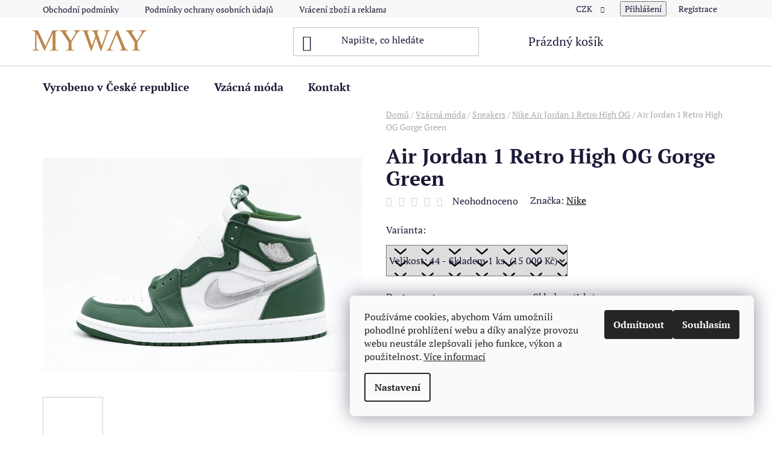

--- FILE ---
content_type: text/html; charset=utf-8
request_url: https://www.mywayshop.cz/air-jordan-1-retro-high-og-gorge-green/
body_size: 19445
content:
<!doctype html><html lang="cs" dir="ltr" class="header-background-light external-fonts-loaded"><head><meta charset="utf-8" /><meta name="viewport" content="width=device-width,initial-scale=1" /><title>Air Jordan 1 Retro High OG Gorge Green - MyWayShop.cz</title><link rel="preconnect" href="https://cdn.myshoptet.com" /><link rel="dns-prefetch" href="https://cdn.myshoptet.com" /><link rel="preload" href="https://cdn.myshoptet.com/prj/dist/master/cms/libs/jquery/jquery-1.11.3.min.js" as="script" /><link href="https://cdn.myshoptet.com/prj/dist/master/cms/templates/frontend_templates/shared/css/font-face/pt-serif.css" rel="stylesheet"><link href="https://cdn.myshoptet.com/prj/dist/master/shop/dist/font-shoptet-13.css.3c47e30adfa2e9e2683b.css" rel="stylesheet"><script>
dataLayer = [];
dataLayer.push({'shoptet' : {
    "pageId": 712,
    "pageType": "productDetail",
    "currency": "CZK",
    "currencyInfo": {
        "decimalSeparator": ",",
        "exchangeRate": 1,
        "priceDecimalPlaces": 0,
        "symbol": "K\u010d",
        "symbolLeft": 0,
        "thousandSeparator": " "
    },
    "language": "cs",
    "projectId": 557845,
    "product": {
        "id": 92,
        "guid": "62899640-bd9a-11ed-ac2e-664bf65c3b8e",
        "hasVariants": true,
        "codes": [
            {
                "code": "127\/44",
                "quantity": "1",
                "stocks": [
                    {
                        "id": "ext",
                        "quantity": "1"
                    }
                ]
            }
        ],
        "name": "Air Jordan 1 Retro High OG Gorge Green",
        "appendix": "",
        "weight": 0,
        "manufacturer": "Nike",
        "manufacturerGuid": "1EF5334ECC2664B48103DA0BA3DED3EE",
        "currentCategory": "Vz\u00e1cn\u00e1 m\u00f3da | Sneakers | Nike Air Jordan 1 Retro High OG",
        "currentCategoryGuid": "e46b4a06-bd99-11ed-8a1d-2a468233c620",
        "defaultCategory": "Vz\u00e1cn\u00e1 m\u00f3da | Sneakers | Nike Air Jordan 1 Retro High OG",
        "defaultCategoryGuid": "e46b4a06-bd99-11ed-8a1d-2a468233c620",
        "currency": "CZK",
        "priceWithVat": 15000
    },
    "stocks": [
        {
            "id": "ext",
            "title": "Sklad",
            "isDeliveryPoint": 0,
            "visibleOnEshop": 1
        }
    ],
    "cartInfo": {
        "id": null,
        "freeShipping": false,
        "freeShippingFrom": 0,
        "leftToFreeGift": {
            "formattedPrice": "0 K\u010d",
            "priceLeft": 0
        },
        "freeGift": false,
        "leftToFreeShipping": {
            "priceLeft": 0,
            "dependOnRegion": 0,
            "formattedPrice": "0 K\u010d"
        },
        "discountCoupon": [],
        "getNoBillingShippingPrice": {
            "withoutVat": 0,
            "vat": 0,
            "withVat": 0
        },
        "cartItems": [],
        "taxMode": "ORDINARY"
    },
    "cart": [],
    "customer": {
        "priceRatio": 1,
        "priceListId": 1,
        "groupId": null,
        "registered": false,
        "mainAccount": false
    }
}});
dataLayer.push({'cookie_consent' : {
    "marketing": "denied",
    "analytics": "denied"
}});
document.addEventListener('DOMContentLoaded', function() {
    shoptet.consent.onAccept(function(agreements) {
        if (agreements.length == 0) {
            return;
        }
        dataLayer.push({
            'cookie_consent' : {
                'marketing' : (agreements.includes(shoptet.config.cookiesConsentOptPersonalisation)
                    ? 'granted' : 'denied'),
                'analytics': (agreements.includes(shoptet.config.cookiesConsentOptAnalytics)
                    ? 'granted' : 'denied')
            },
            'event': 'cookie_consent'
        });
    });
});
</script>
<meta property="og:type" content="website"><meta property="og:site_name" content="mywayshop.cz"><meta property="og:url" content="https://www.mywayshop.cz/air-jordan-1-retro-high-og-gorge-green/"><meta property="og:title" content="Air Jordan 1 Retro High OG Gorge Green - MyWayShop.cz"><meta name="author" content="MyWayShop.cz"><meta name="web_author" content="Shoptet.cz"><meta name="dcterms.rightsHolder" content="www.mywayshop.cz"><meta name="robots" content="index,follow"><meta property="og:image" content="https://cdn.myshoptet.com/usr/www.mywayshop.cz/user/shop/big/92_og-gorge-green--1.jpg?640860a5"><meta property="og:description" content="Air Jordan 1 Retro High OG Gorge Green. "><meta name="description" content="Air Jordan 1 Retro High OG Gorge Green. "><meta property="product:price:amount" content="15000"><meta property="product:price:currency" content="CZK"><style>:root {--color-primary: #000000;--color-primary-h: 0;--color-primary-s: 0%;--color-primary-l: 0%;--color-primary-hover: #bc864a;--color-primary-hover-h: 32;--color-primary-hover-s: 46%;--color-primary-hover-l: 51%;--color-secondary: #bc864a;--color-secondary-h: 32;--color-secondary-s: 46%;--color-secondary-l: 51%;--color-secondary-hover: #bc864a;--color-secondary-hover-h: 32;--color-secondary-hover-s: 46%;--color-secondary-hover-l: 51%;--color-tertiary: #000000;--color-tertiary-h: 0;--color-tertiary-s: 0%;--color-tertiary-l: 0%;--color-tertiary-hover: #000000;--color-tertiary-hover-h: 0;--color-tertiary-hover-s: 0%;--color-tertiary-hover-l: 0%;--color-header-background: #ffffff;--template-font: "PT Serif";--template-headings-font: "PT Serif";--header-background-url: url("[data-uri]");--cookies-notice-background: #F8FAFB;--cookies-notice-color: #252525;--cookies-notice-button-hover: #27263f;--cookies-notice-link-hover: #3b3a5f;--templates-update-management-preview-mode-content: "Náhled aktualizací šablony je aktivní pro váš prohlížeč."}</style>
    
    <link href="https://cdn.myshoptet.com/prj/dist/master/shop/dist/main-13.less.fdb02770e668ba5a70b5.css" rel="stylesheet" />
            <link href="https://cdn.myshoptet.com/prj/dist/master/shop/dist/mobile-header-v1-13.less.629f2f48911e67d0188c.css" rel="stylesheet" />
    
    <script>var shoptet = shoptet || {};</script>
    <script src="https://cdn.myshoptet.com/prj/dist/master/shop/dist/main-3g-header.js.27c4444ba5dd6be3416d.js"></script>
<!-- User include --><!-- /User include --><link rel="shortcut icon" href="/favicon.ico" type="image/x-icon" /><link rel="canonical" href="https://www.mywayshop.cz/air-jordan-1-retro-high-og-gorge-green/" /></head><body class="desktop id-712 in-nike-air-jordan-1-retro-high-og template-13 type-product type-detail one-column-body columns-mobile-2 columns-3 smart-labels-active ums_forms_redesign--off ums_a11y_category_page--on ums_discussion_rating_forms--off ums_flags_display_unification--on ums_a11y_login--on mobile-header-version-1"><noscript>
    <style>
        #header {
            padding-top: 0;
            position: relative !important;
            top: 0;
        }
        .header-navigation {
            position: relative !important;
        }
        .overall-wrapper {
            margin: 0 !important;
        }
        body:not(.ready) {
            visibility: visible !important;
        }
    </style>
    <div class="no-javascript">
        <div class="no-javascript__title">Musíte změnit nastavení vašeho prohlížeče</div>
        <div class="no-javascript__text">Podívejte se na: <a href="https://www.google.com/support/bin/answer.py?answer=23852">Jak povolit JavaScript ve vašem prohlížeči</a>.</div>
        <div class="no-javascript__text">Pokud používáte software na blokování reklam, může být nutné povolit JavaScript z této stránky.</div>
        <div class="no-javascript__text">Děkujeme.</div>
    </div>
</noscript>

        <div id="fb-root"></div>
        <script>
            window.fbAsyncInit = function() {
                FB.init({
                    autoLogAppEvents : true,
                    xfbml            : true,
                    version          : 'v24.0'
                });
            };
        </script>
        <script async defer crossorigin="anonymous" src="https://connect.facebook.net/cs_CZ/sdk.js#xfbml=1&version=v24.0"></script>    <div class="siteCookies siteCookies--right siteCookies--light js-siteCookies" role="dialog" data-testid="cookiesPopup" data-nosnippet>
        <div class="siteCookies__form">
            <div class="siteCookies__content">
                <div class="siteCookies__text">
                    Používáme cookies, abychom Vám umožnili pohodlné prohlížení webu a díky analýze provozu webu neustále zlepšovali jeho funkce, výkon a použitelnost. <a href="/podminky-ochrany-osobnich-udaju/" target="_blank" rel="noopener noreferrer">Více informací</a>
                </div>
                <p class="siteCookies__links">
                    <button class="siteCookies__link js-cookies-settings" aria-label="Nastavení cookies" data-testid="cookiesSettings">Nastavení</button>
                </p>
            </div>
            <div class="siteCookies__buttonWrap">
                                    <button class="siteCookies__button js-cookiesConsentSubmit" value="reject" aria-label="Odmítnout cookies" data-testid="buttonCookiesReject">Odmítnout</button>
                                <button class="siteCookies__button js-cookiesConsentSubmit" value="all" aria-label="Přijmout cookies" data-testid="buttonCookiesAccept">Souhlasím</button>
            </div>
        </div>
        <script>
            document.addEventListener("DOMContentLoaded", () => {
                const siteCookies = document.querySelector('.js-siteCookies');
                document.addEventListener("scroll", shoptet.common.throttle(() => {
                    const st = document.documentElement.scrollTop;
                    if (st > 1) {
                        siteCookies.classList.add('siteCookies--scrolled');
                    } else {
                        siteCookies.classList.remove('siteCookies--scrolled');
                    }
                }, 100));
            });
        </script>
    </div>
<a href="#content" class="skip-link sr-only">Přejít na obsah</a><div class="overall-wrapper"><div class="user-action"><div class="container">
    <div class="user-action-in">
                    <div id="login" class="user-action-login popup-widget login-widget" role="dialog" aria-labelledby="loginHeading">
        <div class="popup-widget-inner">
                            <h2 id="loginHeading">Přihlášení k vašemu účtu</h2><div id="customerLogin"><form action="/action/Customer/Login/" method="post" id="formLoginIncluded" class="csrf-enabled formLogin" data-testid="formLogin"><input type="hidden" name="referer" value="" /><div class="form-group"><div class="input-wrapper email js-validated-element-wrapper no-label"><input type="email" name="email" class="form-control" autofocus placeholder="E-mailová adresa (např. jan@novak.cz)" data-testid="inputEmail" autocomplete="email" required /></div></div><div class="form-group"><div class="input-wrapper password js-validated-element-wrapper no-label"><input type="password" name="password" class="form-control" placeholder="Heslo" data-testid="inputPassword" autocomplete="current-password" required /><span class="no-display">Nemůžete vyplnit toto pole</span><input type="text" name="surname" value="" class="no-display" /></div></div><div class="form-group"><div class="login-wrapper"><button type="submit" class="btn btn-secondary btn-text btn-login" data-testid="buttonSubmit">Přihlásit se</button><div class="password-helper"><a href="/registrace/" data-testid="signup" rel="nofollow">Nová registrace</a><a href="/klient/zapomenute-heslo/" rel="nofollow">Zapomenuté heslo</a></div></div></div></form>
</div>                    </div>
    </div>

                <div id="cart-widget" class="user-action-cart popup-widget cart-widget loader-wrapper" data-testid="popupCartWidget" role="dialog" aria-hidden="true">
            <div class="popup-widget-inner cart-widget-inner place-cart-here">
                <div class="loader-overlay">
                    <div class="loader"></div>
                </div>
            </div>
        </div>
    </div>
</div>
</div><div class="top-navigation-bar" data-testid="topNavigationBar">

    <div class="container">

                            <div class="top-navigation-menu">
                <ul class="top-navigation-bar-menu">
                                            <li class="top-navigation-menu-item-39">
                            <a href="/obchodni-podminky/" title="Obchodní podmínky">Obchodní podmínky</a>
                        </li>
                                            <li class="top-navigation-menu-item-691">
                            <a href="/podminky-ochrany-osobnich-udaju/" title="Podmínky ochrany osobních údajů ">Podmínky ochrany osobních údajů </a>
                        </li>
                                            <li class="top-navigation-menu-item-27">
                            <a href="/vraceni-zbozi-a-reklamace/" title="Vrácení zboží a reklamace">Vrácení zboží a reklamace</a>
                        </li>
                                            <li class="top-navigation-menu-item-705">
                            <a href="/doprava-a-platba/" title="Doprava a platba">Doprava a platba</a>
                        </li>
                                    </ul>
                <div class="top-navigation-menu-trigger">Více</div>
                <ul class="top-navigation-bar-menu-helper"></ul>
            </div>
        
        <div class="top-navigation-tools">
                <div class="dropdown">
        <span>Ceny v:</span>
        <button id="topNavigationDropdown" type="button" data-toggle="dropdown" aria-haspopup="true" aria-expanded="false">
            CZK
            <span class="caret"></span>
        </button>
        <ul class="dropdown-menu" aria-labelledby="topNavigationDropdown"><li><a href="/action/Currency/changeCurrency/?currencyCode=CZK" rel="nofollow">CZK</a></li><li><a href="/action/Currency/changeCurrency/?currencyCode=EUR" rel="nofollow">EUR</a></li></ul>
    </div>
            <button class="top-nav-button top-nav-button-login toggle-window" type="button" data-target="login" aria-haspopup="dialog" aria-controls="login" aria-expanded="false" data-testid="signin"><span>Přihlášení</span></button>
    <a href="/registrace/" class="top-nav-button top-nav-button-register" data-testid="headerSignup">Registrace</a>
        </div>

    </div>

</div>
<header id="header">
        <div class="header-top">
            <div class="container navigation-wrapper header-top-wrapper">
                <div class="site-name"><a href="/" data-testid="linkWebsiteLogo"><img src="https://cdn.myshoptet.com/usr/www.mywayshop.cz/user/logos/myway-logo-2.svg" alt="MyWayShop.cz" fetchpriority="low" /></a></div>                <div class="search" itemscope itemtype="https://schema.org/WebSite">
                    <meta itemprop="headline" content="Nike Air Jordan 1 Retro High OG"/><meta itemprop="url" content="https://www.mywayshop.cz"/><meta itemprop="text" content="Air Jordan 1 Retro High OG Gorge Green. "/>                    <form action="/action/ProductSearch/prepareString/" method="post"
    id="formSearchForm" class="search-form compact-form js-search-main"
    itemprop="potentialAction" itemscope itemtype="https://schema.org/SearchAction" data-testid="searchForm">
    <fieldset>
        <meta itemprop="target"
            content="https://www.mywayshop.cz/vyhledavani/?string={string}"/>
        <input type="hidden" name="language" value="cs"/>
        
            
    <span class="search-input-icon" aria-hidden="true"></span>

<input
    type="search"
    name="string"
        class="query-input form-control search-input js-search-input"
    placeholder="Napište, co hledáte"
    autocomplete="off"
    required
    itemprop="query-input"
    aria-label="Vyhledávání"
    data-testid="searchInput"
>
            <button type="submit" class="btn btn-default search-button" data-testid="searchBtn">Hledat</button>
        
    </fieldset>
</form>
                </div>
                <div class="navigation-buttons">
                    <a href="#" class="toggle-window" data-target="search" data-testid="linkSearchIcon"><span class="sr-only">Hledat</span></a>
                        
    <a href="/kosik/" class="btn btn-icon toggle-window cart-count" data-target="cart" data-hover="true" data-redirect="true" data-testid="headerCart" rel="nofollow" aria-haspopup="dialog" aria-expanded="false" aria-controls="cart-widget">
        
                <span class="sr-only">Nákupní košík</span>
        
            <span class="cart-price visible-lg-inline-block" data-testid="headerCartPrice">
                                    Prázdný košík                            </span>
        
    
            </a>
                    <a href="#" class="toggle-window" data-target="navigation" data-testid="hamburgerMenu"></a>
                </div>
            </div>
        </div>
        <div class="header-bottom">
            <div class="container navigation-wrapper header-bottom-wrapper js-navigation-container">
                <nav id="navigation" aria-label="Hlavní menu" data-collapsible="true"><div class="navigation-in menu"><ul class="menu-level-1" role="menubar" data-testid="headerMenuItems"><li class="menu-item-730 ext" role="none"><a href="/vyrobeno-v-ceske-republice/" data-testid="headerMenuItem" role="menuitem" aria-haspopup="true" aria-expanded="false"><b>Vyrobeno v České republice</b><span class="submenu-arrow"></span></a><ul class="menu-level-2" aria-label="Vyrobeno v České republice" tabindex="-1" role="menu"><li class="menu-item-734 has-third-level" role="none"><a href="/nabytek/" class="menu-image" data-testid="headerMenuItem" tabindex="-1" aria-hidden="true"><img src="data:image/svg+xml,%3Csvg%20width%3D%22140%22%20height%3D%22100%22%20xmlns%3D%22http%3A%2F%2Fwww.w3.org%2F2000%2Fsvg%22%3E%3C%2Fsvg%3E" alt="" aria-hidden="true" width="140" height="100"  data-src="https://cdn.myshoptet.com/prj/dist/master/cms/templates/frontend_templates/00/img/folder.svg" fetchpriority="low" /></a><div><a href="/nabytek/" data-testid="headerMenuItem" role="menuitem"><span>Nábytek</span></a>
                                                    <ul class="menu-level-3" role="menu">
                                                                    <li class="menu-item-736" role="none">
                                        <a href="/garden-outdoor/" data-testid="headerMenuItem" role="menuitem">
                                            Zahrada a exteriér</a>                                    </li>
                                                            </ul>
                        </div></li></ul></li>
<li class="menu-item-706 ext" role="none"><a href="/vzacna-moda/" data-testid="headerMenuItem" role="menuitem" aria-haspopup="true" aria-expanded="false"><b>Vzácná móda</b><span class="submenu-arrow"></span></a><ul class="menu-level-2" aria-label="Vzácná móda" tabindex="-1" role="menu"><li class="menu-item-708 has-third-level" role="none"><a href="/sneakers/" class="menu-image" data-testid="headerMenuItem" tabindex="-1" aria-hidden="true"><img src="data:image/svg+xml,%3Csvg%20width%3D%22140%22%20height%3D%22100%22%20xmlns%3D%22http%3A%2F%2Fwww.w3.org%2F2000%2Fsvg%22%3E%3C%2Fsvg%3E" alt="" aria-hidden="true" width="140" height="100"  data-src="https://cdn.myshoptet.com/prj/dist/master/cms/templates/frontend_templates/00/img/folder.svg" fetchpriority="low" /></a><div><a href="/sneakers/" data-testid="headerMenuItem" role="menuitem"><span>Sneakers</span></a>
                                                    <ul class="menu-level-3" role="menu">
                                                                    <li class="menu-item-710" role="none">
                                        <a href="/other/" data-testid="headerMenuItem" role="menuitem">
                                            Other</a>,                                    </li>
                                                                    <li class="menu-item-712" role="none">
                                        <a href="/nike-air-jordan-1-retro-high-og/" class="active" data-testid="headerMenuItem" role="menuitem">
                                            Nike Air Jordan 1 Retro High OG</a>,                                    </li>
                                                                    <li class="menu-item-714" role="none">
                                        <a href="/nike-air-jordan-1-low-og/" data-testid="headerMenuItem" role="menuitem">
                                            Nike Air Jordan 1 Low OG</a>,                                    </li>
                                                                    <li class="menu-item-716" role="none">
                                        <a href="/nike-air-jordan-1-mid/" data-testid="headerMenuItem" role="menuitem">
                                            Nike Air Jordan 1 Mid</a>,                                    </li>
                                                                    <li class="menu-item-718" role="none">
                                        <a href="/nike-air-jordan-1-utility/" data-testid="headerMenuItem" role="menuitem">
                                            Nike Air Jordan 1 Utility</a>,                                    </li>
                                                                    <li class="menu-item-720" role="none">
                                        <a href="/nike-air-jordan-5-retro/" data-testid="headerMenuItem" role="menuitem">
                                            Nike Air Jordan 5 Retro</a>,                                    </li>
                                                                    <li class="menu-item-722" role="none">
                                        <a href="/nike-air-jordan-6-retro/" data-testid="headerMenuItem" role="menuitem">
                                            Nike Air Jordan 6 Retro</a>,                                    </li>
                                                                    <li class="menu-item-724" role="none">
                                        <a href="/nike-air-jordan-7-retro/" data-testid="headerMenuItem" role="menuitem">
                                            Nike Air Jordan 7 Retro</a>,                                    </li>
                                                                    <li class="menu-item-726" role="none">
                                        <a href="/air-max-1/" data-testid="headerMenuItem" role="menuitem">
                                            Air Max 1</a>,                                    </li>
                                                                    <li class="menu-item-752" role="none">
                                        <a href="/nike-dunk-low/" data-testid="headerMenuItem" role="menuitem">
                                            Nike Dunk Low</a>,                                    </li>
                                                                    <li class="menu-item-762" role="none">
                                        <a href="/zion/" data-testid="headerMenuItem" role="menuitem">
                                            Zion</a>,                                    </li>
                                                                    <li class="menu-item-766" role="none">
                                        <a href="/nike-air-force-1-low/" data-testid="headerMenuItem" role="menuitem">
                                            Nike Air Force 1 Low</a>,                                    </li>
                                                                    <li class="menu-item-768" role="none">
                                        <a href="/nike-air-more-uptempo/" data-testid="headerMenuItem" role="menuitem">
                                            Nike Air More Uptempo</a>,                                    </li>
                                                                    <li class="menu-item-770" role="none">
                                        <a href="/nike-air-trainer-1/" data-testid="headerMenuItem" role="menuitem">
                                            Nike Air Trainer 1</a>,                                    </li>
                                                                    <li class="menu-item-772" role="none">
                                        <a href="/nike-dunk-high/" data-testid="headerMenuItem" role="menuitem">
                                            Nike Dunk High</a>,                                    </li>
                                                                    <li class="menu-item-774" role="none">
                                        <a href="/nike-sb/" data-testid="headerMenuItem" role="menuitem">
                                            Nike SB</a>                                    </li>
                                                            </ul>
                        </div></li><li class="menu-item-746" role="none"><a href="/hodinky/" class="menu-image" data-testid="headerMenuItem" tabindex="-1" aria-hidden="true"><img src="data:image/svg+xml,%3Csvg%20width%3D%22140%22%20height%3D%22100%22%20xmlns%3D%22http%3A%2F%2Fwww.w3.org%2F2000%2Fsvg%22%3E%3C%2Fsvg%3E" alt="" aria-hidden="true" width="140" height="100"  data-src="https://cdn.myshoptet.com/prj/dist/master/cms/templates/frontend_templates/00/img/folder.svg" fetchpriority="low" /></a><div><a href="/hodinky/" data-testid="headerMenuItem" role="menuitem"><span>Hodinky</span></a>
                        </div></li></ul></li>
<li class="menu-item-29" role="none"><a href="/kontakt/" data-testid="headerMenuItem" role="menuitem" aria-expanded="false"><b>Kontakt</b></a></li>
</ul>
    <ul class="navigationActions" role="menu">
                    <li class="ext" role="none">
                <a href="#">
                                            <span>
                            <span>Měna</span>
                            <span>(CZK)</span>
                        </span>
                                        <span class="submenu-arrow"></span>
                </a>
                <ul class="navigationActions__submenu menu-level-2" role="menu">
                    <li role="none">
                                                    <ul role="menu">
                                                                    <li class="navigationActions__submenu__item navigationActions__submenu__item--active" role="none">
                                        <a href="/action/Currency/changeCurrency/?currencyCode=CZK" rel="nofollow" role="menuitem">CZK</a>
                                    </li>
                                                                    <li class="navigationActions__submenu__item" role="none">
                                        <a href="/action/Currency/changeCurrency/?currencyCode=EUR" rel="nofollow" role="menuitem">EUR</a>
                                    </li>
                                                            </ul>
                                                                    </li>
                </ul>
            </li>
                            <li role="none">
                                    <a href="/login/?backTo=%2Fair-jordan-1-retro-high-og-gorge-green%2F" rel="nofollow" data-testid="signin" role="menuitem"><span>Přihlášení</span></a>
                            </li>
                        </ul>
</div><span class="navigation-close"></span></nav><div class="menu-helper" data-testid="hamburgerMenu"><span>Více</span></div>
            </div>
        </div>
    </header><!-- / header -->


<div id="content-wrapper" class="container content-wrapper">
    
                                <div class="breadcrumbs" itemscope itemtype="https://schema.org/BreadcrumbList">
                                                                            <span id="navigation-first" data-basetitle="MyWayShop.cz" itemprop="itemListElement" itemscope itemtype="https://schema.org/ListItem">
                <a href="/" itemprop="item" ><span itemprop="name">Domů</span></a>
                <span class="navigation-bullet">/</span>
                <meta itemprop="position" content="1" />
            </span>
                                <span id="navigation-1" itemprop="itemListElement" itemscope itemtype="https://schema.org/ListItem">
                <a href="/vzacna-moda/" itemprop="item" data-testid="breadcrumbsSecondLevel"><span itemprop="name">Vzácná móda</span></a>
                <span class="navigation-bullet">/</span>
                <meta itemprop="position" content="2" />
            </span>
                                <span id="navigation-2" itemprop="itemListElement" itemscope itemtype="https://schema.org/ListItem">
                <a href="/sneakers/" itemprop="item" data-testid="breadcrumbsSecondLevel"><span itemprop="name">Sneakers</span></a>
                <span class="navigation-bullet">/</span>
                <meta itemprop="position" content="3" />
            </span>
                                <span id="navigation-3" itemprop="itemListElement" itemscope itemtype="https://schema.org/ListItem">
                <a href="/nike-air-jordan-1-retro-high-og/" itemprop="item" data-testid="breadcrumbsSecondLevel"><span itemprop="name">Nike Air Jordan 1 Retro High OG</span></a>
                <span class="navigation-bullet">/</span>
                <meta itemprop="position" content="4" />
            </span>
                                            <span id="navigation-4" itemprop="itemListElement" itemscope itemtype="https://schema.org/ListItem" data-testid="breadcrumbsLastLevel">
                <meta itemprop="item" content="https://www.mywayshop.cz/air-jordan-1-retro-high-og-gorge-green/" />
                <meta itemprop="position" content="5" />
                <span itemprop="name" data-title="Air Jordan 1 Retro High OG Gorge Green">Air Jordan 1 Retro High OG Gorge Green <span class="appendix"></span></span>
            </span>
            </div>
            
    <div class="content-wrapper-in">
                <main id="content" class="content wide">
                                                                                        
<div class="p-detail" itemscope itemtype="https://schema.org/Product">

    
    <meta itemprop="name" content="Air Jordan 1 Retro High OG Gorge Green" />
    <meta itemprop="category" content="Úvodní stránka &gt; Vzácná móda &gt; Sneakers &gt; Nike Air Jordan 1 Retro High OG &gt; Air Jordan 1 Retro High OG Gorge Green" />
    <meta itemprop="url" content="https://www.mywayshop.cz/air-jordan-1-retro-high-og-gorge-green/" />
    <meta itemprop="image" content="https://cdn.myshoptet.com/usr/www.mywayshop.cz/user/shop/big/92_og-gorge-green--1.jpg?640860a5" />
                <span class="js-hidden" itemprop="manufacturer" itemscope itemtype="https://schema.org/Organization">
            <meta itemprop="name" content="Nike" />
        </span>
        <span class="js-hidden" itemprop="brand" itemscope itemtype="https://schema.org/Brand">
            <meta itemprop="name" content="Nike" />
        </span>
                                        
<div class="p-detail-inner">

    <div class="p-data-wrapper">

        <div class="p-detail-inner-header">
            <h1>
                  Air Jordan 1 Retro High OG Gorge Green            </h1>
            <div class="ratings-and-brand">
                            <div class="stars-wrapper">
            
<span class="stars star-list">
                                                <span class="star star-off show-tooltip is-active productRatingAction" data-productid="92" data-score="1" title="    Hodnocení:
            Neohodnoceno    "></span>
                    
                                                <span class="star star-off show-tooltip is-active productRatingAction" data-productid="92" data-score="2" title="    Hodnocení:
            Neohodnoceno    "></span>
                    
                                                <span class="star star-off show-tooltip is-active productRatingAction" data-productid="92" data-score="3" title="    Hodnocení:
            Neohodnoceno    "></span>
                    
                                                <span class="star star-off show-tooltip is-active productRatingAction" data-productid="92" data-score="4" title="    Hodnocení:
            Neohodnoceno    "></span>
                    
                                                <span class="star star-off show-tooltip is-active productRatingAction" data-productid="92" data-score="5" title="    Hodnocení:
            Neohodnoceno    "></span>
                    
    </span>
            <span class="stars-label">
                                Neohodnoceno                    </span>
        </div>
                                        <div class="brand-wrapper">
                        Značka: <span class="brand-wrapper-manufacturer-name"><a href="/znacka/nike/" title="Podívat se na detail výrobce" data-testid="productCardBrandName">Nike</a></span>
                    </div>
                            </div>
        </div>

        
        <form action="/action/Cart/addCartItem/" method="post" id="product-detail-form" class="pr-action csrf-enabled" data-testid="formProduct">
            <meta itemprop="productID" content="92" /><meta itemprop="identifier" content="62899640-bd9a-11ed-ac2e-664bf65c3b8e" /><span itemprop="offers" itemscope itemtype="https://schema.org/Offer"><meta itemprop="sku" content="127/44" /><meta itemprop="url" content="https://www.mywayshop.cz/air-jordan-1-retro-high-og-gorge-green/" /><meta itemprop="price" content="15000.00" /><meta itemprop="priceCurrency" content="CZK" /><link itemprop="itemCondition" href="https://schema.org/NewCondition" /><meta itemprop="warranty" content="3 years" /></span><input type="hidden" name="productId" value="92" /><input type="hidden" name="priceId" value="98" /><input type="hidden" name="language" value="cs" />

            <div class="p-variants-block">

                
                    
                        <div class="variant-list variant-not-chosen-anchor">
                            <span class="variant-label">Varianta:</span>
                            <div id="simple-variants" class="clearfix">
                                                                    <select name="priceId" class="form-control" id="simple-variants-select" data-testid="selectVariant"><option value="98" data-index="1"data-min="1"data-max="9999"data-decimals="0"data-codeid="98"data-stock="4"data-customerprice="15000"data-haspromotion="">Velikost: 44&nbsp;- Skladem&nbsp;1 ks&nbsp; (15 000 Kč)</option></select>
                                                            </div>
                        </div>

                    
                    
                    
                    
                
            </div>

            <table class="detail-parameters ">
                <tbody>
                                            <tr>
                            <th>
                                <span class="row-header-label">
                                    Dostupnost                                </span>
                            </th>
                            <td>
                                

            
    <span class="availability-label" data-testid="labelAvailability">
                    Skladem            </span>
        <span class="availability-amount" data-testid="numberAvailabilityAmount">(1&nbsp;ks)</span>

                                </td>
                        </tr>
                    
                                        
                                            <tr class="p-code">
                            <th>
                                <span class="p-code-label row-header-label">Kód:</span>
                            </th>
                            <td>
                                                                                                            <span>127/44</span>
                                                                                                </td>
                        </tr>
                    
                </tbody>
            </table>

                                        
            <div class="p-to-cart-block" data-testid="divAddToCart">
                                    <div class="p-final-price-wrapper">
                                                                        <strong class="price-final" data-testid="productCardPrice">
            <span class="price-final-holder">
                15 000 Kč
    

        </span>
    </strong>
                                                    <span class="price-measure">
                    
                        </span>
                        
                    </div>
                
                                                            <div class="add-to-cart">
                            
<span class="quantity">
    <span
        class="increase-tooltip js-increase-tooltip"
        data-trigger="manual"
        data-container="body"
        data-original-title="Není možné zakoupit více než 9999 ks."
        aria-hidden="true"
        role="tooltip"
        data-testid="tooltip">
    </span>

    <span
        class="decrease-tooltip js-decrease-tooltip"
        data-trigger="manual"
        data-container="body"
        data-original-title="Minimální množství, které lze zakoupit, je 1 ks."
        aria-hidden="true"
        role="tooltip"
        data-testid="tooltip">
    </span>
    <label>
        <input
            type="number"
            name="amount"
            value="1"
            class="amount"
            autocomplete="off"
            data-decimals="0"
                        step="1"
            min="1"
            max="9999"
            aria-label="Množství"
            data-testid="cartAmount"/>
    </label>

    <button
        class="increase"
        type="button"
        aria-label="Zvýšit množství o 1"
        data-testid="increase">
            <span class="increase__sign">&plus;</span>
    </button>

    <button
        class="decrease"
        type="button"
        aria-label="Snížit množství o 1"
        data-testid="decrease">
            <span class="decrease__sign">&minus;</span>
    </button>
</span>
                        </div>
                                                    <button type="submit" class="btn btn-conversion add-to-cart-button" data-testid="buttonAddToCart" aria-label="Do košíku Air Jordan 1 Retro High OG Gorge Green">Do košíku</button>
                                                                        </div>


        </form>

        
        

        <div class="buttons-wrapper social-buttons-wrapper">
            <div class="link-icons" data-testid="productDetailActionIcons">
    <a href="#" class="link-icon print" title="Tisknout produkt"><span>Tisk</span></a>
    <a href="/air-jordan-1-retro-high-og-gorge-green:dotaz/" class="link-icon chat" title="Mluvit s prodejcem" rel="nofollow"><span>Zeptat se</span></a>
                <a href="#" class="link-icon share js-share-buttons-trigger" title="Sdílet produkt"><span>Sdílet</span></a>
    </div>
                <div class="social-buttons no-display">
                    <div class="twitter">
                <script>
        window.twttr = (function(d, s, id) {
            var js, fjs = d.getElementsByTagName(s)[0],
                t = window.twttr || {};
            if (d.getElementById(id)) return t;
            js = d.createElement(s);
            js.id = id;
            js.src = "https://platform.twitter.com/widgets.js";
            fjs.parentNode.insertBefore(js, fjs);
            t._e = [];
            t.ready = function(f) {
                t._e.push(f);
            };
            return t;
        }(document, "script", "twitter-wjs"));
        </script>

<a
    href="https://twitter.com/share"
    class="twitter-share-button"
        data-lang="cs"
    data-url="https://www.mywayshop.cz/air-jordan-1-retro-high-og-gorge-green/"
>Tweet</a>

            </div>
                    <div class="facebook">
                <div
            data-layout="button"
        class="fb-share-button"
    >
</div>

            </div>
                                <div class="close-wrapper">
        <a href="#" class="close-after js-share-buttons-trigger" title="Sdílet produkt">Zavřít</a>
    </div>

            </div>
        </div>

        <div class="buttons-wrapper cofidis-buttons-wrapper">
                    </div>

        <div class="buttons-wrapper hledejceny-buttons-wrapper">
                    </div>

    </div> 
    <div class="p-image-wrapper">

        <div class="p-detail-inner-header-mobile">
            <div class="h1">
                  Air Jordan 1 Retro High OG Gorge Green            </div>
            <div class="ratings-and-brand">
                            <div class="stars-wrapper">
            
<span class="stars star-list">
                                                <span class="star star-off show-tooltip is-active productRatingAction" data-productid="92" data-score="1" title="    Hodnocení:
            Neohodnoceno    "></span>
                    
                                                <span class="star star-off show-tooltip is-active productRatingAction" data-productid="92" data-score="2" title="    Hodnocení:
            Neohodnoceno    "></span>
                    
                                                <span class="star star-off show-tooltip is-active productRatingAction" data-productid="92" data-score="3" title="    Hodnocení:
            Neohodnoceno    "></span>
                    
                                                <span class="star star-off show-tooltip is-active productRatingAction" data-productid="92" data-score="4" title="    Hodnocení:
            Neohodnoceno    "></span>
                    
                                                <span class="star star-off show-tooltip is-active productRatingAction" data-productid="92" data-score="5" title="    Hodnocení:
            Neohodnoceno    "></span>
                    
    </span>
            <span class="stars-label">
                                Neohodnoceno                    </span>
        </div>
                                        <div class="brand-wrapper">
                        Značka: <span class="brand-wrapper-manufacturer-name"><a href="/znacka/nike/" title="Podívat se na detail výrobce" data-testid="productCardBrandName">Nike</a></span>
                    </div>
                            </div>
        </div>

        
        <div class="p-image" style="" data-testid="mainImage">
            

<a href="https://cdn.myshoptet.com/usr/www.mywayshop.cz/user/shop/big/92_og-gorge-green--1.jpg?640860a5" class="p-main-image cloud-zoom" data-href="https://cdn.myshoptet.com/usr/www.mywayshop.cz/user/shop/orig/92_og-gorge-green--1.jpg?640860a5" data-alt="OG Gorge Green (1)"><img src="https://cdn.myshoptet.com/usr/www.mywayshop.cz/user/shop/big/92_og-gorge-green--1.jpg?640860a5" alt="OG Gorge Green (1)" width="1024" height="768"  fetchpriority="high" />
</a>            


            

    

        </div>
        <div class="row">
            
    <div class="col-sm-12 p-thumbnails-wrapper">

        <div class="p-thumbnails">

            <div class="p-thumbnails-inner">

                <div>
                                                                                        <a href="https://cdn.myshoptet.com/usr/www.mywayshop.cz/user/shop/big/92_og-gorge-green--1.jpg?640860a5" class="p-thumbnail highlighted">
                            <img src="data:image/svg+xml,%3Csvg%20width%3D%22100%22%20height%3D%22100%22%20xmlns%3D%22http%3A%2F%2Fwww.w3.org%2F2000%2Fsvg%22%3E%3C%2Fsvg%3E" alt="OG Gorge Green (1)" width="100" height="100"  data-src="https://cdn.myshoptet.com/usr/www.mywayshop.cz/user/shop/related/92_og-gorge-green--1.jpg?640860a5" fetchpriority="low" />
                        </a>
                        <a href="https://cdn.myshoptet.com/usr/www.mywayshop.cz/user/shop/big/92_og-gorge-green--1.jpg?640860a5" class="cbox-gal" data-gallery="lightbox[gallery]" data-alt="OG Gorge Green (1)"></a>
                                                                    <a href="https://cdn.myshoptet.com/usr/www.mywayshop.cz/user/shop/big/92-1_og-gorge-green--2.jpg?640860a5" class="p-thumbnail">
                            <img src="data:image/svg+xml,%3Csvg%20width%3D%22100%22%20height%3D%22100%22%20xmlns%3D%22http%3A%2F%2Fwww.w3.org%2F2000%2Fsvg%22%3E%3C%2Fsvg%3E" alt="OG Gorge Green (2)" width="100" height="100"  data-src="https://cdn.myshoptet.com/usr/www.mywayshop.cz/user/shop/related/92-1_og-gorge-green--2.jpg?640860a5" fetchpriority="low" />
                        </a>
                        <a href="https://cdn.myshoptet.com/usr/www.mywayshop.cz/user/shop/big/92-1_og-gorge-green--2.jpg?640860a5" class="cbox-gal" data-gallery="lightbox[gallery]" data-alt="OG Gorge Green (2)"></a>
                                                                    <a href="https://cdn.myshoptet.com/usr/www.mywayshop.cz/user/shop/big/92-2_og-gorge-green--3.jpg?640860a5" class="p-thumbnail">
                            <img src="data:image/svg+xml,%3Csvg%20width%3D%22100%22%20height%3D%22100%22%20xmlns%3D%22http%3A%2F%2Fwww.w3.org%2F2000%2Fsvg%22%3E%3C%2Fsvg%3E" alt="OG Gorge Green (3)" width="100" height="100"  data-src="https://cdn.myshoptet.com/usr/www.mywayshop.cz/user/shop/related/92-2_og-gorge-green--3.jpg?640860a5" fetchpriority="low" />
                        </a>
                        <a href="https://cdn.myshoptet.com/usr/www.mywayshop.cz/user/shop/big/92-2_og-gorge-green--3.jpg?640860a5" class="cbox-gal" data-gallery="lightbox[gallery]" data-alt="OG Gorge Green (3)"></a>
                                                                    <a href="https://cdn.myshoptet.com/usr/www.mywayshop.cz/user/shop/big/92-3_og-gorge-green--4.jpg?640860a5" class="p-thumbnail">
                            <img src="data:image/svg+xml,%3Csvg%20width%3D%22100%22%20height%3D%22100%22%20xmlns%3D%22http%3A%2F%2Fwww.w3.org%2F2000%2Fsvg%22%3E%3C%2Fsvg%3E" alt="OG Gorge Green (4)" width="100" height="100"  data-src="https://cdn.myshoptet.com/usr/www.mywayshop.cz/user/shop/related/92-3_og-gorge-green--4.jpg?640860a5" fetchpriority="low" />
                        </a>
                        <a href="https://cdn.myshoptet.com/usr/www.mywayshop.cz/user/shop/big/92-3_og-gorge-green--4.jpg?640860a5" class="cbox-gal" data-gallery="lightbox[gallery]" data-alt="OG Gorge Green (4)"></a>
                                                                    <a href="https://cdn.myshoptet.com/usr/www.mywayshop.cz/user/shop/big/92-4_og-gorge-green--5.jpg?640860a5" class="p-thumbnail">
                            <img src="data:image/svg+xml,%3Csvg%20width%3D%22100%22%20height%3D%22100%22%20xmlns%3D%22http%3A%2F%2Fwww.w3.org%2F2000%2Fsvg%22%3E%3C%2Fsvg%3E" alt="OG Gorge Green (5)" width="100" height="100"  data-src="https://cdn.myshoptet.com/usr/www.mywayshop.cz/user/shop/related/92-4_og-gorge-green--5.jpg?640860a5" fetchpriority="low" />
                        </a>
                        <a href="https://cdn.myshoptet.com/usr/www.mywayshop.cz/user/shop/big/92-4_og-gorge-green--5.jpg?640860a5" class="cbox-gal" data-gallery="lightbox[gallery]" data-alt="OG Gorge Green (5)"></a>
                                                                    <a href="https://cdn.myshoptet.com/usr/www.mywayshop.cz/user/shop/big/92-5_og-gorge-green--6.jpg?640860a5" class="p-thumbnail">
                            <img src="data:image/svg+xml,%3Csvg%20width%3D%22100%22%20height%3D%22100%22%20xmlns%3D%22http%3A%2F%2Fwww.w3.org%2F2000%2Fsvg%22%3E%3C%2Fsvg%3E" alt="OG Gorge Green (6)" width="100" height="100"  data-src="https://cdn.myshoptet.com/usr/www.mywayshop.cz/user/shop/related/92-5_og-gorge-green--6.jpg?640860a5" fetchpriority="low" />
                        </a>
                        <a href="https://cdn.myshoptet.com/usr/www.mywayshop.cz/user/shop/big/92-5_og-gorge-green--6.jpg?640860a5" class="cbox-gal" data-gallery="lightbox[gallery]" data-alt="OG Gorge Green (6)"></a>
                                                                    <a href="https://cdn.myshoptet.com/usr/www.mywayshop.cz/user/shop/big/92-6_og-gorge-green--7.jpg?640860a5" class="p-thumbnail">
                            <img src="data:image/svg+xml,%3Csvg%20width%3D%22100%22%20height%3D%22100%22%20xmlns%3D%22http%3A%2F%2Fwww.w3.org%2F2000%2Fsvg%22%3E%3C%2Fsvg%3E" alt="OG Gorge Green (7)" width="100" height="100"  data-src="https://cdn.myshoptet.com/usr/www.mywayshop.cz/user/shop/related/92-6_og-gorge-green--7.jpg?640860a5" fetchpriority="low" />
                        </a>
                        <a href="https://cdn.myshoptet.com/usr/www.mywayshop.cz/user/shop/big/92-6_og-gorge-green--7.jpg?640860a5" class="cbox-gal" data-gallery="lightbox[gallery]" data-alt="OG Gorge Green (7)"></a>
                                    </div>

            </div>

            <a href="#" class="thumbnail-prev"></a>
            <a href="#" class="thumbnail-next"></a>

        </div>

    </div>

        </div>

    </div>

</div>

    
        

    
            
    <div class="shp-tabs-wrapper p-detail-tabs-wrapper">
        <div class="row">
            <div class="col-sm-12 shp-tabs-row responsive-nav">
                <div class="shp-tabs-holder">
    <ul id="p-detail-tabs" class="shp-tabs p-detail-tabs visible-links" role="tablist">
                            <li class="shp-tab active" data-testid="tabDescription">
                <a href="#description" class="shp-tab-link" role="tab" data-toggle="tab">Popis</a>
            </li>
                                                                                                                         <li class="shp-tab" data-testid="tabDiscussion">
                                <a href="#productDiscussion" class="shp-tab-link" role="tab" data-toggle="tab">Diskuze</a>
            </li>
                                        </ul>
</div>
            </div>
            <div class="col-sm-12 ">
                <div id="tab-content" class="tab-content">
                                                                                                            <div id="description" class="tab-pane fade in active wide-tab" role="tabpanel">
        <div class="description-inner">
            <div class="basic-description">
                
                                    
            
                                    <p>Popis produktu není dostupný</p>
                            </div>
            
            <div class="extended-description">
            <p><strong>Doplňkové parametry</strong></p>
            <table class="detail-parameters">
                <tbody>
                    <tr>
    <th>
        <span class="row-header-label">
            Kategorie<span class="row-header-label-colon">:</span>
        </span>
    </th>
    <td>
        <a href="/nike-air-jordan-1-retro-high-og/">Nike Air Jordan 1 Retro High OG</a>    </td>
</tr>
    <tr>
        <th>
            <span class="row-header-label">
                Záruka<span class="row-header-label-colon">:</span>
            </span>
        </th>
        <td>
            3 years
        </td>
    </tr>
                </tbody>
            </table>
        </div>
    
        </div>
    </div>
                                                                                                                                                    <div id="productDiscussion" class="tab-pane fade" role="tabpanel" data-testid="areaDiscussion">
        <div id="discussionWrapper" class="discussion-wrapper unveil-wrapper" data-parent-tab="productDiscussion" data-testid="wrapperDiscussion">
                                    
    <div class="discussionContainer js-discussion-container" data-editorid="discussion">
                    <p data-testid="textCommentNotice">Buďte první, kdo napíše příspěvek k této položce. </p>
                                                        <div class="add-comment discussion-form-trigger" data-unveil="discussion-form" aria-expanded="false" aria-controls="discussion-form" role="button">
                <span class="link-like comment-icon" data-testid="buttonAddComment">Přidat komentář</span>
                        </div>
                        <div id="discussion-form" class="discussion-form vote-form js-hidden">
                            <form action="/action/ProductDiscussion/addPost/" method="post" id="formDiscussion" data-testid="formDiscussion">
    <input type="hidden" name="formId" value="9" />
    <input type="hidden" name="discussionEntityId" value="92" />
            <div class="row">
        <div class="form-group col-xs-12 col-sm-6">
            <input type="text" name="fullName" value="" id="fullName" class="form-control" placeholder="Jméno" data-testid="inputUserName"/>
                        <span class="no-display">Nevyplňujte toto pole:</span>
            <input type="text" name="surname" value="" class="no-display" />
        </div>
        <div class="form-group js-validated-element-wrapper no-label col-xs-12 col-sm-6">
            <input type="email" name="email" value="" id="email" class="form-control js-validate-required" placeholder="E-mail" data-testid="inputEmail"/>
        </div>
        <div class="col-xs-12">
            <div class="form-group">
                <input type="text" name="title" id="title" class="form-control" placeholder="Název" data-testid="inputTitle" />
            </div>
            <div class="form-group no-label js-validated-element-wrapper">
                <textarea name="message" id="message" class="form-control js-validate-required" rows="7" placeholder="Komentář" data-testid="inputMessage"></textarea>
            </div>
                                <div class="form-group js-validated-element-wrapper consents consents-first">
            <input
                type="hidden"
                name="consents[]"
                id="discussionConsents37"
                value="37"
                                                        data-special-message="validatorConsent"
                            />
                                        <label for="discussionConsents37" class="whole-width">
                                        Vložením komentáře souhlasíte s <a href="/podminky-ochrany-osobnich-udaju/" rel="noopener noreferrer">podmínkami ochrany osobních údajů</a>
                </label>
                    </div>
                            <fieldset class="box box-sm box-bg-default">
    <h4>Bezpečnostní kontrola</h4>
    <div class="form-group captcha-image">
        <img src="[data-uri]" alt="" data-testid="imageCaptcha" width="150" height="40"  fetchpriority="low" />
    </div>
    <div class="form-group js-validated-element-wrapper smart-label-wrapper">
        <label for="captcha"><span class="required-asterisk">Opište text z obrázku</span></label>
        <input type="text" id="captcha" name="captcha" class="form-control js-validate js-validate-required">
    </div>
</fieldset>
            <div class="form-group">
                <input type="submit" value="Odeslat komentář" class="btn btn-sm btn-primary" data-testid="buttonSendComment" />
            </div>
        </div>
    </div>
</form>

                    </div>
                    </div>

        </div>
    </div>
                                                        </div>
            </div>
        </div>
    </div>

    
                    
    
    
</div>
                    </main>
    </div>
    
            
    
</div>
        
        
                            <footer id="footer">
                    <h2 class="sr-only">Zápatí</h2>
                    
                                                            
                    <div class="container footer-links-icons">
                            <div class="footer-icons" data-editorid="footerIcons">
            <div class="footer-icon">
            <img src="/user/icons/instagram.png" alt="Instagram" />
        </div>
            <div class="footer-icon">
            <img src="/user/icons/facebook.png" alt="Facebook" />
        </div>
            <div class="footer-icon">
            <img src="https://gate.thepay.cz/img/thepay-v2-220209-white-gpay.svg" title="ThePay" />
        </div>
    </div>
                </div>
    
                    
    <div class="footer-bottom">
        <div class="container">
            <span id="signature" style="display: inline-block !important; visibility: visible !important;"><a href="https://www.shoptet.cz/?utm_source=footer&utm_medium=link&utm_campaign=create_by_shoptet" class="image" target="_blank"><img src="data:image/svg+xml,%3Csvg%20width%3D%2217%22%20height%3D%2217%22%20xmlns%3D%22http%3A%2F%2Fwww.w3.org%2F2000%2Fsvg%22%3E%3C%2Fsvg%3E" data-src="https://cdn.myshoptet.com/prj/dist/master/cms/img/common/logo/shoptetLogo.svg" width="17" height="17" alt="Shoptet" class="vam" fetchpriority="low" /></a><a href="https://www.shoptet.cz/?utm_source=footer&utm_medium=link&utm_campaign=create_by_shoptet" class="title" target="_blank">Vytvořil Shoptet</a></span>
            <span class="copyright" data-testid="textCopyright">
                Copyright 2026 <strong>MyWayShop.cz</strong>. Všechna práva vyhrazena.                            </span>
        </div>
    </div>

                    
                                            
                </footer>
                <!-- / footer -->
                    
        </div>
        <!-- / overall-wrapper -->

                    <script src="https://cdn.myshoptet.com/prj/dist/master/cms/libs/jquery/jquery-1.11.3.min.js"></script>
                <script>var shoptet = shoptet || {};shoptet.abilities = {"about":{"generation":3,"id":"13"},"config":{"category":{"product":{"image_size":"detail"}},"navigation_breakpoint":767,"number_of_active_related_products":4,"product_slider":{"autoplay":false,"autoplay_speed":3000,"loop":true,"navigation":true,"pagination":true,"shadow_size":10}},"elements":{"recapitulation_in_checkout":true},"feature":{"directional_thumbnails":false,"extended_ajax_cart":false,"extended_search_whisperer":true,"fixed_header":false,"images_in_menu":true,"product_slider":true,"simple_ajax_cart":true,"smart_labels":true,"tabs_accordion":true,"tabs_responsive":true,"top_navigation_menu":true,"user_action_fullscreen":false}};shoptet.design = {"template":{"name":"Disco","colorVariant":"13-one"},"layout":{"homepage":"catalog3","subPage":"catalog3","productDetail":"catalog3"},"colorScheme":{"conversionColor":"#bc864a","conversionColorHover":"#bc864a","color1":"#000000","color2":"#bc864a","color3":"#000000","color4":"#000000"},"fonts":{"heading":"PT Serif","text":"PT Serif"},"header":{"backgroundImage":"https:\/\/www.mywayshop.czdata:image\/gif;base64,R0lGODlhAQABAIAAAAAAAP\/\/\/yH5BAEAAAAALAAAAAABAAEAAAIBRAA7","image":null,"logo":"https:\/\/www.mywayshop.czuser\/logos\/myway-logo-2.svg","color":"#ffffff"},"background":{"enabled":false,"color":null,"image":null}};shoptet.config = {};shoptet.events = {};shoptet.runtime = {};shoptet.content = shoptet.content || {};shoptet.updates = {};shoptet.messages = [];shoptet.messages['lightboxImg'] = "Obrázek";shoptet.messages['lightboxOf'] = "z";shoptet.messages['more'] = "Více";shoptet.messages['cancel'] = "Zrušit";shoptet.messages['removedItem'] = "Položka byla odstraněna z košíku.";shoptet.messages['discountCouponWarning'] = "Zapomněli jste uplatnit slevový kupón. Pro pokračování jej uplatněte pomocí tlačítka vedle vstupního pole, nebo jej smažte.";shoptet.messages['charsNeeded'] = "Prosím, použijte minimálně 3 znaky!";shoptet.messages['invalidCompanyId'] = "Neplané IČ, povoleny jsou pouze číslice";shoptet.messages['needHelp'] = "Potřebujete pomoc?";shoptet.messages['showContacts'] = "Zobrazit kontakty";shoptet.messages['hideContacts'] = "Skrýt kontakty";shoptet.messages['ajaxError'] = "Došlo k chybě; obnovte prosím stránku a zkuste to znovu.";shoptet.messages['variantWarning'] = "Zvolte prosím variantu produktu.";shoptet.messages['chooseVariant'] = "Zvolte variantu";shoptet.messages['unavailableVariant'] = "Tato varianta není dostupná a není možné ji objednat.";shoptet.messages['withVat'] = "včetně DPH";shoptet.messages['withoutVat'] = "bez DPH";shoptet.messages['toCart'] = "Do košíku";shoptet.messages['emptyCart'] = "Prázdný košík";shoptet.messages['change'] = "Změnit";shoptet.messages['chosenBranch'] = "Zvolená pobočka";shoptet.messages['validatorRequired'] = "Povinné pole";shoptet.messages['validatorEmail'] = "Prosím vložte platnou e-mailovou adresu";shoptet.messages['validatorUrl'] = "Prosím vložte platnou URL adresu";shoptet.messages['validatorDate'] = "Prosím vložte platné datum";shoptet.messages['validatorNumber'] = "Vložte číslo";shoptet.messages['validatorDigits'] = "Prosím vložte pouze číslice";shoptet.messages['validatorCheckbox'] = "Zadejte prosím všechna povinná pole";shoptet.messages['validatorConsent'] = "Bez souhlasu nelze odeslat.";shoptet.messages['validatorPassword'] = "Hesla se neshodují";shoptet.messages['validatorInvalidPhoneNumber'] = "Vyplňte prosím platné telefonní číslo bez předvolby.";shoptet.messages['validatorInvalidPhoneNumberSuggestedRegion'] = "Neplatné číslo — navržený region: %1";shoptet.messages['validatorInvalidCompanyId'] = "Neplatné IČ, musí být ve tvaru jako %1";shoptet.messages['validatorFullName'] = "Nezapomněli jste příjmení?";shoptet.messages['validatorHouseNumber'] = "Prosím zadejte správné číslo domu";shoptet.messages['validatorZipCode'] = "Zadané PSČ neodpovídá zvolené zemi";shoptet.messages['validatorShortPhoneNumber'] = "Telefonní číslo musí mít min. 8 znaků";shoptet.messages['choose-personal-collection'] = "Prosím vyberte místo doručení u osobního odběru, není zvoleno.";shoptet.messages['choose-external-shipping'] = "Upřesněte prosím vybraný způsob dopravy";shoptet.messages['choose-ceska-posta'] = "Pobočka České Pošty není určena, zvolte prosím některou";shoptet.messages['choose-hupostPostaPont'] = "Pobočka Maďarské pošty není vybrána, zvolte prosím nějakou";shoptet.messages['choose-postSk'] = "Pobočka Slovenské pošty není zvolena, vyberte prosím některou";shoptet.messages['choose-ulozenka'] = "Pobočka Uloženky nebyla zvolena, prosím vyberte některou";shoptet.messages['choose-zasilkovna'] = "Pobočka Zásilkovny nebyla zvolena, prosím vyberte některou";shoptet.messages['choose-ppl-cz'] = "Pobočka PPL ParcelShop nebyla vybrána, vyberte prosím jednu";shoptet.messages['choose-glsCz'] = "Pobočka GLS ParcelShop nebyla zvolena, prosím vyberte některou";shoptet.messages['choose-dpd-cz'] = "Ani jedna z poboček služby DPD Parcel Shop nebyla zvolená, prosím vyberte si jednu z možností.";shoptet.messages['watchdogType'] = "Je zapotřebí vybrat jednu z možností u sledování produktu.";shoptet.messages['watchdog-consent-required'] = "Musíte zaškrtnout všechny povinné souhlasy";shoptet.messages['watchdogEmailEmpty'] = "Prosím vyplňte e-mail";shoptet.messages['privacyPolicy'] = 'Musíte souhlasit s ochranou osobních údajů';shoptet.messages['amountChanged'] = '(množství bylo změněno)';shoptet.messages['unavailableCombination'] = 'Není k dispozici v této kombinaci';shoptet.messages['specifyShippingMethod'] = 'Upřesněte dopravu';shoptet.messages['PIScountryOptionMoreBanks'] = 'Možnost platby z %1 bank';shoptet.messages['PIScountryOptionOneBank'] = 'Možnost platby z 1 banky';shoptet.messages['PIScurrencyInfoCZK'] = 'V měně CZK lze zaplatit pouze prostřednictvím českých bank.';shoptet.messages['PIScurrencyInfoHUF'] = 'V měně HUF lze zaplatit pouze prostřednictvím maďarských bank.';shoptet.messages['validatorVatIdWaiting'] = "Ověřujeme";shoptet.messages['validatorVatIdValid'] = "Ověřeno";shoptet.messages['validatorVatIdInvalid'] = "DIČ se nepodařilo ověřit, i přesto můžete objednávku dokončit";shoptet.messages['validatorVatIdInvalidOrderForbid'] = "Zadané DIČ nelze nyní ověřit, protože služba ověřování je dočasně nedostupná. Zkuste opakovat zadání později, nebo DIČ vymažte s vaši objednávku dokončete v režimu OSS. Případně kontaktujte prodejce.";shoptet.messages['validatorVatIdInvalidOssRegime'] = "Zadané DIČ nemůže být ověřeno, protože služba ověřování je dočasně nedostupná. Vaše objednávka bude dokončena v režimu OSS. Případně kontaktujte prodejce.";shoptet.messages['previous'] = "Předchozí";shoptet.messages['next'] = "Následující";shoptet.messages['close'] = "Zavřít";shoptet.messages['imageWithoutAlt'] = "Tento obrázek nemá popisek";shoptet.messages['newQuantity'] = "Nové množství:";shoptet.messages['currentQuantity'] = "Aktuální množství:";shoptet.messages['quantityRange'] = "Prosím vložte číslo v rozmezí %1 a %2";shoptet.messages['skipped'] = "Přeskočeno";shoptet.messages.validator = {};shoptet.messages.validator.nameRequired = "Zadejte jméno a příjmení.";shoptet.messages.validator.emailRequired = "Zadejte e-mailovou adresu (např. jan.novak@example.com).";shoptet.messages.validator.phoneRequired = "Zadejte telefonní číslo.";shoptet.messages.validator.messageRequired = "Napište komentář.";shoptet.messages.validator.descriptionRequired = shoptet.messages.validator.messageRequired;shoptet.messages.validator.captchaRequired = "Vyplňte bezpečnostní kontrolu.";shoptet.messages.validator.consentsRequired = "Potvrďte svůj souhlas.";shoptet.messages.validator.scoreRequired = "Zadejte počet hvězdiček.";shoptet.messages.validator.passwordRequired = "Zadejte heslo, které bude obsahovat min. 4 znaky.";shoptet.messages.validator.passwordAgainRequired = shoptet.messages.validator.passwordRequired;shoptet.messages.validator.currentPasswordRequired = shoptet.messages.validator.passwordRequired;shoptet.messages.validator.birthdateRequired = "Zadejte datum narození.";shoptet.messages.validator.billFullNameRequired = "Zadejte jméno a příjmení.";shoptet.messages.validator.deliveryFullNameRequired = shoptet.messages.validator.billFullNameRequired;shoptet.messages.validator.billStreetRequired = "Zadejte název ulice.";shoptet.messages.validator.deliveryStreetRequired = shoptet.messages.validator.billStreetRequired;shoptet.messages.validator.billHouseNumberRequired = "Zadejte číslo domu.";shoptet.messages.validator.deliveryHouseNumberRequired = shoptet.messages.validator.billHouseNumberRequired;shoptet.messages.validator.billZipRequired = "Zadejte PSČ.";shoptet.messages.validator.deliveryZipRequired = shoptet.messages.validator.billZipRequired;shoptet.messages.validator.billCityRequired = "Zadejte název města.";shoptet.messages.validator.deliveryCityRequired = shoptet.messages.validator.billCityRequired;shoptet.messages.validator.companyIdRequired = "Zadejte IČ.";shoptet.messages.validator.vatIdRequired = "Zadejte DIČ.";shoptet.messages.validator.billCompanyRequired = "Zadejte název společnosti.";shoptet.messages['loading'] = "Načítám…";shoptet.messages['stillLoading'] = "Stále načítám…";shoptet.messages['loadingFailed'] = "Načtení se nezdařilo. Zkuste to znovu.";shoptet.messages['productsSorted'] = "Produkty seřazeny.";shoptet.messages['formLoadingFailed'] = "Formulář se nepodařilo načíst. Zkuste to prosím znovu.";shoptet.messages.moreInfo = "Více informací";shoptet.config.orderingProcess = {active: false,step: false};shoptet.config.documentsRounding = '3';shoptet.config.documentPriceDecimalPlaces = '0';shoptet.config.thousandSeparator = ' ';shoptet.config.decSeparator = ',';shoptet.config.decPlaces = '0';shoptet.config.decPlacesSystemDefault = '2';shoptet.config.currencySymbol = 'Kč';shoptet.config.currencySymbolLeft = '0';shoptet.config.defaultVatIncluded = 1;shoptet.config.defaultProductMaxAmount = 9999;shoptet.config.inStockAvailabilityId = -1;shoptet.config.defaultProductMaxAmount = 9999;shoptet.config.inStockAvailabilityId = -1;shoptet.config.cartActionUrl = '/action/Cart';shoptet.config.advancedOrderUrl = '/action/Cart/GetExtendedOrder/';shoptet.config.cartContentUrl = '/action/Cart/GetCartContent/';shoptet.config.stockAmountUrl = '/action/ProductStockAmount/';shoptet.config.addToCartUrl = '/action/Cart/addCartItem/';shoptet.config.removeFromCartUrl = '/action/Cart/deleteCartItem/';shoptet.config.updateCartUrl = '/action/Cart/setCartItemAmount/';shoptet.config.addDiscountCouponUrl = '/action/Cart/addDiscountCoupon/';shoptet.config.setSelectedGiftUrl = '/action/Cart/setSelectedGift/';shoptet.config.rateProduct = '/action/ProductDetail/RateProduct/';shoptet.config.customerDataUrl = '/action/OrderingProcess/step2CustomerAjax/';shoptet.config.registerUrl = '/registrace/';shoptet.config.agreementCookieName = 'site-agreement';shoptet.config.cookiesConsentUrl = '/action/CustomerCookieConsent/';shoptet.config.cookiesConsentIsActive = 1;shoptet.config.cookiesConsentOptAnalytics = 'analytics';shoptet.config.cookiesConsentOptPersonalisation = 'personalisation';shoptet.config.cookiesConsentOptNone = 'none';shoptet.config.cookiesConsentRefuseDuration = 180;shoptet.config.cookiesConsentName = 'CookiesConsent';shoptet.config.agreementCookieExpire = 30;shoptet.config.cookiesConsentSettingsUrl = '/cookies-settings/';shoptet.config.fonts = {"google":{"attributes":"300,400,700,900:latin-ext","families":["PT Serif"],"urls":["https:\/\/cdn.myshoptet.com\/prj\/dist\/master\/cms\/templates\/frontend_templates\/shared\/css\/font-face\/pt-serif.css"]},"custom":{"families":["shoptet"],"urls":["https:\/\/cdn.myshoptet.com\/prj\/dist\/master\/shop\/dist\/font-shoptet-13.css.3c47e30adfa2e9e2683b.css"]}};shoptet.config.mobileHeaderVersion = '1';shoptet.config.fbCAPIEnabled = false;shoptet.config.fbPixelEnabled = false;shoptet.config.fbCAPIUrl = '/action/FacebookCAPI/';shoptet.config.initApplePaySdk = false;shoptet.content.regexp = /strana-[0-9]+[\/]/g;shoptet.content.colorboxHeader = '<div class="colorbox-html-content">';shoptet.content.colorboxFooter = '</div>';shoptet.customer = {};shoptet.csrf = shoptet.csrf || {};shoptet.csrf.token = 'csrf_2v7MeDTEd3b2b072f1b7c32c';shoptet.csrf.invalidTokenModal = '<div><h2>Přihlaste se prosím znovu</h2><p>Omlouváme se, ale Váš CSRF token pravděpodobně vypršel. Abychom mohli udržet Vaši bezpečnost na co největší úrovni potřebujeme, abyste se znovu přihlásili.</p><p>Děkujeme za pochopení.</p><div><a href="/login/?backTo=%2Fair-jordan-1-retro-high-og-gorge-green%2F">Přihlášení</a></div></div> ';shoptet.csrf.formsSelector = 'csrf-enabled';shoptet.csrf.submitListener = true;shoptet.csrf.validateURL = '/action/ValidateCSRFToken/Index/';shoptet.csrf.refreshURL = '/action/RefreshCSRFTokenNew/Index/';shoptet.csrf.enabled = false;shoptet.config.googleAnalytics ||= {};shoptet.config.googleAnalytics.isGa4Enabled = true;shoptet.config.googleAnalytics.route ||= {};shoptet.config.googleAnalytics.route.ua = "UA";shoptet.config.googleAnalytics.route.ga4 = "GA4";shoptet.config.ums_a11y_category_page = true;shoptet.config.discussion_rating_forms = false;shoptet.config.ums_forms_redesign = false;shoptet.config.showPriceWithoutVat = '';shoptet.config.ums_a11y_login = true;</script>
        
        
        
        

                    <script src="https://cdn.myshoptet.com/prj/dist/master/shop/dist/main-3g.js.23264c37241989faef8f.js"></script>
    <script src="https://cdn.myshoptet.com/prj/dist/master/cms/templates/frontend_templates/shared/js/jqueryui/i18n/datepicker-cs.js"></script>
        
<script>if (window.self !== window.top) {const script = document.createElement('script');script.type = 'module';script.src = "https://cdn.myshoptet.com/prj/dist/master/shop/dist/editorPreview.js.e7168e827271d1c16a1d.js";document.body.appendChild(script);}</script>                        
                                                    <!-- User include -->
        <div class="container">
            
        </div>
        <!-- /User include -->

        
        
        
        <div class="messages">
            
        </div>

        <div id="screen-reader-announcer" class="sr-only" aria-live="polite" aria-atomic="true"></div>

            <script id="trackingScript" data-products='{"products":{"98":{"content_category":"Vzácná móda \/ Sneakers \/ Nike Air Jordan 1 Retro High OG","content_type":"product","content_name":"Air Jordan 1 Retro High OG Gorge Green Velikost: 44","base_name":"Air Jordan 1 Retro High OG Gorge Green","variant":"Velikost: 44","manufacturer":"Nike","content_ids":["127\/44"],"guid":"62899640-bd9a-11ed-ac2e-664bf65c3b8e","visibility":1,"value":"15000","valueWoVat":"15000","facebookPixelVat":false,"currency":"CZK","base_id":92,"category_path":["Vzácná móda","Sneakers","Nike Air Jordan 1 Retro High OG"]}},"banners":{},"lists":[]}'>
        if (typeof shoptet.tracking.processTrackingContainer === 'function') {
            shoptet.tracking.processTrackingContainer(
                document.getElementById('trackingScript').getAttribute('data-products')
            );
        } else {
            console.warn('Tracking script is not available.');
        }
    </script>
    </body>
</html>


--- FILE ---
content_type: image/svg+xml
request_url: https://cdn.myshoptet.com/usr/www.mywayshop.cz/user/logos/myway-logo-2.svg
body_size: 1718
content:
<?xml version="1.0" encoding="utf-8"?>
<!-- Generator: Adobe Illustrator 16.0.0, SVG Export Plug-In . SVG Version: 6.00 Build 0)  -->
<!DOCTYPE svg PUBLIC "-//W3C//DTD SVG 1.1//EN" "http://www.w3.org/Graphics/SVG/1.1/DTD/svg11.dtd">
<svg version="1.1" id="Layer_1" xmlns="http://www.w3.org/2000/svg" xmlns:xlink="http://www.w3.org/1999/xlink" x="0px" y="0px"
	 width="195px" height="40px" viewBox="0 0 195 40" enable-background="new 0 0 195 40" xml:space="preserve">
<g>
	<path fill="#BC864A" d="M24.226,29.525L12.042,3.285H2.559v0.92c1.37,0,2.367,0.164,2.991,0.491C6.174,5.023,6.6,5.422,6.824,5.893
		c0.328,0.655,0.492,1.729,0.492,3.223v21.881c0,1.884-0.185,3.079-0.554,3.591c-0.593,0.86-1.595,1.291-3.008,1.291H2.559V36.8
		h11.662v-0.921h-1.166c-1.33,0-2.292-0.35-2.886-1.044c-0.449-0.512-0.674-1.791-0.674-3.838V8.594L22.446,36.8h0.797L36.165,8.594
		v22.403c0,1.884-0.184,3.079-0.553,3.591c-0.572,0.86-1.575,1.291-3.007,1.291h-1.167V36.8h14.209v-0.921h-1.165
		c-1.311,0-2.272-0.35-2.886-1.044c-0.45-0.512-0.675-1.791-0.675-3.838V9.116c0-1.882,0.174-3.09,0.522-3.622
		c0.593-0.86,1.606-1.29,3.039-1.29h1.165v-0.92h-9.483L24.226,29.525z"/>
	<path fill="#BC864A" d="M71.202,4.206c0.88,0,1.545,0.103,1.995,0.307c0.449,0.206,0.793,0.491,1.028,0.859
		C74.46,5.741,74.577,6.15,74.577,6.6c0,0.757-0.491,1.914-1.473,3.468l-6.568,10.312L59.541,9.607
		c-1.004-1.555-1.504-2.629-1.504-3.222c0-0.716,0.321-1.258,0.966-1.626c0.644-0.368,1.354-0.553,2.132-0.553h0.737v-0.92H47.54
		v0.92c0.634,0,1.115,0.083,1.443,0.246c1.227,0.573,2.03,1.069,2.409,1.488c0.378,0.42,1.12,1.448,2.225,3.085l9.175,14.026v7.947
		c0,1.884-0.183,3.081-0.552,3.591c-0.595,0.86-1.597,1.291-3.008,1.291h-1.196V36.8h14.239v-0.921h-1.073
		c-1.351,0-2.343-0.35-2.977-1.044c-0.451-0.512-0.676-1.791-0.676-3.838V22.59l8.071-12.706c0.982-1.616,1.811-2.778,2.487-3.484
		c0.674-0.707,1.428-1.248,2.256-1.626c0.828-0.379,1.457-0.568,1.887-0.568h0.614v-0.92H71.202V4.206L71.202,4.206z"/>
	<path fill="#BC864A" d="M127.738,6.446c0.49-0.859,1.011-1.447,1.564-1.765c0.553-0.318,1.259-0.476,2.116-0.476v-0.92h-10.003
		v0.92c1.002,0,1.819,0.112,2.455,0.338c0.366,0.144,0.669,0.379,0.904,0.706c0.234,0.327,0.354,0.686,0.354,1.074
		c0,0.778-0.367,2.19-1.104,4.235l-6.353,18.446l-6.413-18.201c-0.759-2.086-1.137-3.55-1.137-4.389
		c0-0.674,0.213-1.212,0.644-1.611c0.43-0.399,1.104-0.599,2.025-0.599h0.891v-0.92h-13.043v0.92c0.675,0,1.165,0.052,1.473,0.153
		c0.431,0.124,0.849,0.338,1.258,0.645c0.307,0.205,0.563,0.472,0.768,0.799c0.43,0.613,0.818,1.34,1.165,2.179l0.8,2.24l0.98,2.823
		l-5.555,15.958l-6.598-18.781c-0.716-2.087-1.074-3.417-1.074-3.99c0-0.552,0.23-1.028,0.69-1.427
		c0.46-0.398,1.13-0.599,2.01-0.599h0.583v-0.92H84.74v0.92c0.96,0,1.728,0.153,2.301,0.461c0.572,0.307,1.023,0.778,1.351,1.412
		c0.203,0.368,0.674,1.595,1.411,3.683l9.943,27.803h0.89l7.581-21.42l7.643,21.42h0.98l9.36-27.005
		C126.898,8.39,127.41,7.019,127.738,6.446z"/>
	<path fill="#BC864A" d="M155.463,30.413L143.8,2.518h-0.889l-11.785,27.591c-1.023,2.414-1.955,4.021-2.795,4.818
		c-0.41,0.389-1.31,0.704-2.7,0.951V36.8h10.558v-0.921c-1.616-0.103-2.67-0.347-3.16-0.738c-0.491-0.389-0.737-0.837-0.737-1.349
		c0-0.655,0.286-1.627,0.86-2.916l2.271-5.278l0.766-1.843l5.832-13.533l5.676,13.533l0.677,1.843l2.026,4.818
		c0.652,1.556,0.98,2.69,0.98,3.406c0,0.555-0.23,1.02-0.69,1.396c-0.461,0.379-1.365,0.601-2.716,0.661V36.8H161.2v-0.921
		c-1.369-0.082-2.439-0.454-3.207-1.119C157.229,34.093,156.384,32.646,155.463,30.413z"/>
	<path fill="#BC864A" d="M180.777,3.285v0.92c0.879,0,1.546,0.103,1.995,0.307c0.449,0.206,0.793,0.491,1.027,0.859
		c0.235,0.369,0.354,0.778,0.354,1.229c0,0.756-0.491,1.913-1.475,3.468l-6.567,10.312l-6.997-10.772
		c-1.002-1.555-1.504-2.63-1.504-3.223c0-0.716,0.323-1.258,0.967-1.626c0.646-0.369,1.356-0.553,2.133-0.553h0.737v-0.92h-14.334
		v0.92c0.635,0,1.116,0.083,1.444,0.246c1.229,0.573,2.029,1.069,2.409,1.488c0.377,0.42,1.118,1.448,2.226,3.085l9.176,14.026
		v7.947c0,1.884-0.186,3.081-0.554,3.591c-0.595,0.86-1.595,1.291-3.009,1.291h-1.195V36.8h14.238v-0.921h-1.072
		c-1.351,0-2.344-0.35-2.976-1.044c-0.451-0.512-0.678-1.791-0.678-3.838V22.59l8.071-12.706c0.983-1.616,1.812-2.778,2.486-3.484
		c0.677-0.707,1.428-1.248,2.255-1.626c0.828-0.379,1.458-0.568,1.889-0.568h0.614v-0.92H180.777z"/>
</g>
<g>
</g>
<g>
</g>
<g>
</g>
<g>
</g>
<g>
</g>
<g>
</g>
</svg>
